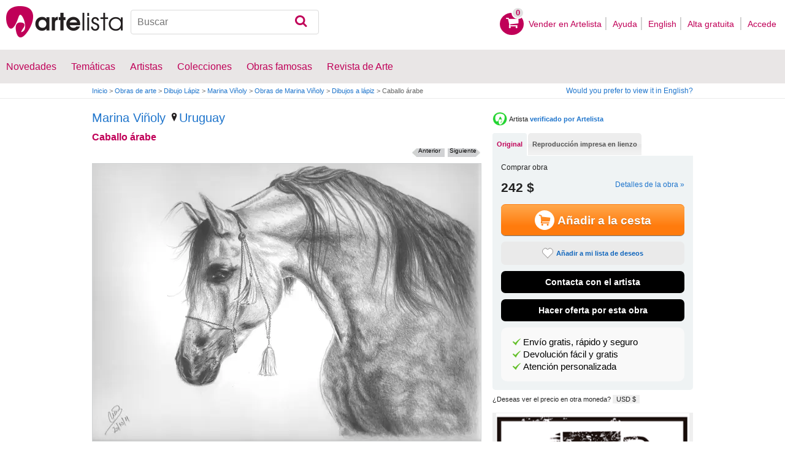

--- FILE ---
content_type: text/html; charset=utf-8
request_url: https://www.artelista.com/obra/4029232680674925-caballo-arabe.html
body_size: 13931
content:
<!doctype html>
<html lang="es" prefix="og: http://ogp.me/ns#">
	<head>
				<meta charset="utf-8">

		<meta name="viewport" content="width=device-width, initial-scale=1, minimum-scale=1, maximum-scale=5">

		<title>Caballo árabe, Marina Viñoly - Artelista</title>
		<meta name="description" content="Comprar Caballo árabe - Dibujo de Marina Viñoly por 242,00 USD en Artelista, con gastos de envío y devolución gratuitos a todo el mundo">
		<meta name="keywords" content="Lápiz,Dibujo">

		<meta name="apple-mobile-web-app-title" content="Artelista">
		<meta name="application-name" content="Artelista">
		<meta name="theme-color" content="#C00058">
		<meta name="msapplication-TileColor" content="#B91D47">

        
		<meta property="og:title" content="Caballo árabe, Marina Viñoly - Artelista"/>
<meta property="og:url" content="https://www.artelista.com/obra/4029232680674925-caballo-arabe.html"/>
<meta property="og:image" content="https://artwork.art-cdn.com/911955/mvinoly-dibujo-lapiz-caballo-arabe_633x550.jpg"/>
<meta property="og:site_name" content="Artelista"/>
<meta property="og:description" content="Comprar Caballo árabe - Dibujo de Marina Viñoly por 242,00 USD en Artelista, con gastos de envío y devolución gratuitos a todo el mundo"/>
<meta property="fb:app_id" content="155847597772439"/>

                <link rel="dns-prefetch" href="https://res.art-cdn.com">
        <link rel="dns-prefetch" href="https://artwork.art-cdn.com">
        <link rel="dns-prefetch" href="https://user.art-cdn.com">
        <link rel="dns-prefetch" href="https://www.googletagmanager.com">
        <link rel="dns-prefetch" href="https://pagead2.googlesyndication.com">

				<link rel="apple-touch-icon" sizes="180x180" href="https://res.art-cdn.com/images/logo/icon/apple-touch-icon.png">
		<link rel="icon" type="image/png" sizes="32x32" href="https://res.art-cdn.com/images/logo/icon/favicon-32x32.png">
		<link rel="icon" type="image/png" sizes="16x16" href="https://res.art-cdn.com/images/logo/icon/favicon-16x16.png">
		<link rel="manifest" href="https://res.art-cdn.com/site.webmanifest">
		<link rel="mask-icon" href="https://res.art-cdn.com/images/logo/icon/safari-pinned-tab.svg" color="#C00058">
		<link rel="shortcut icon" href="https://res.art-cdn.com/images/logo/icon/favicon.ico">

							
			<link rel="alternate" hreflang="es" href="https://www.artelista.com/obra/4029232680674925-caballo-arabe.html">
			<link rel="alternate" hreflang="en" href="https://www.artelista.com/en/artwork/4029232680674925-caballo-arabe.html">
		
				<link rel="stylesheet" href="https://res.art-cdn.com/19.2/css/principales.css">

									<link rel="stylesheet" href="https://res.art-cdn.com/19.2/css/obra2.css">
					
					<link rel="stylesheet" href="https://res.art-cdn.com/19.2/css/ficha.css">
		
		
		
					<link rel="stylesheet" href="https://res.art-cdn.com/19.2/css/libs/1.8.23.jquery-ui.css">
		
		<link rel="stylesheet" href="https://res.art-cdn.com/19.2/css/libs/fancybox/jquery.fancybox-1.3.4.css">

		
		
		
		
		
		
		
		
		<link rel="stylesheet" href="https://res.art-cdn.com/19.2/css/responsive.css">

				
		<script>
		window["gtag_enable_tcf_support"] = true;
</script>
<script async src="https://www.googletagmanager.com/gtag/js?id=G-1VML66L1LS"></script>
<script>
	window.dataLayer = window.dataLayer || [];
	function gtag(){dataLayer.push(arguments);}

		gtag("consent", "default", {
		"ad_user_data": "denied",
		"ad_personalization": "denied",
		"ad_storage": "denied",
		"analytics_storage": "denied",
		"wait_for_update": 500
	});

		window.googlefc = window.googlefc || {};
	window.googlefc.callbackQueue = window.googlefc.callbackQueue || [];

	window.googlefc.callbackQueue.push({
		"CONSENT_DATA_READY": () => __tcfapi("addEventListener", 2.2, (data) => {
			if (data.gdprApplies) {
								gtag("consent", "update", {
										"analytics_storage": data.publisher.consents["8"] ? "granted" : "denied"
				});
			} else {
								gtag("consent", "update", {
					"ad_user_data": "granted",
					"ad_personalization": "granted",
					"ad_storage": "granted",
					"analytics_storage": "granted"
				});
			}
		})
	});

		gtag("js", new Date());
	gtag("config", "G-1VML66L1LS", {
				"currency": "USD",
		"transport_type": "beacon"
	});

	</script>
			<script>
		var googletag = googletag || {};
		googletag.cmd = googletag.cmd || [];

		(function() {
			var gads = document.createElement('script');
			gads.async = true;
			gads.type = 'text/javascript';
			var useSSL = 'https:' == document.location.protocol;
			gads.src = (useSSL ? 'https:' : 'http:') +
			'//www.googletagservices.com/tag/js/gpt.js';
			var node = document.getElementsByTagName('script')[0];
			node.parentNode.insertBefore(gads, node);
		})();
	</script>
		<script>
	navigator.sendBeacon && navigator.sendBeacon(atob("aHR0cHM6Ly93d3cuYXJ0ZWxpc3RhLmNvbS9zdGF0cw=="), '{"awv":[912954,1769568522,"d9aa21b9362cdf749aebba2b475f576621b0c6d3f193a5e553f1d7f7905b3e63"]}');
</script>
	</head>

	
	<body>
		<header id="dsk">
			<div id="header-first">
				<div id="header-mobile-left">
					<i data-menu="mobile-menu-header" class="mobile-menu-toggle fa fa-menu"></i>
				</div>

				<div class="fl-left logo">
					<a href="https://www.artelista.com/">
						<img src="https://res.art-cdn.com/img/logo/artelista.png" srcset="https://res.art-cdn.com/img/logo/artelista-2x.png 2x" title="Artelista. The greatest art window" alt="Artelista. The greatest art window" width="190" height="51">

											</a>
				</div>

				<div id="mobile-cart" data-append="header-cart" data-mq="mobile"></div>

				<div class="buscador-header" data-append="header-search" data-mq="desktop">
					<form id="frm_search" role="search" method="get" class="searchform" action="https://www.artelista.com/search_results.php">
						<div class="searchboxwrapper">
							<input class="searchbox" type="search" id="search_box" name="q" placeholder="Buscar" aria-label="Buscar">
							<button type="submit" class="searchsubmit action-btn no_popular_subjects fa fa-search" id="searchsubmit" aria-label="Buscar"></button>
						</div>
					</form>
				</div>

								<nav id="header-user-desktop">
					<ul class="fl-right private-menu" data-append="header-user" data-mq="desktop">
						<li id="header-cart-desktop" data-append="header-cart" data-mq="desktop">
							<a href="https://www.artelista.com/cartosc.html" class="cart" title="Ver carrito">
								<div class="num-cart"><span id="itemCartsNumber">0</span></div>
								<div class="bg-pink-icon"><i class="fa fa-basket"></i></div>
							</a>
						</li>

													<li>
								<a href="https://www.artelista.com/vender-en-artelista.html">Vender en Artelista</a>
							</li>
						
						<li>
							<a href="https://www.artelista.com/ayuda.html">Ayuda</a>
						</li>

						<li>
							<a href="https://www.artelista.com/en/artwork/4029232680674925-caballo-arabe.html" hreflang="en">English</a>
						</li>

													<li>
								<a href="https://www.artelista.com/signup.html" class="trackevent" id="track_signup">Alta gratuita&nbsp;</a>
							</li>

							<li id="login-box-menu">
								<a href="https://www.artelista.com/login.php" rel="login-box" class="view-modal-box trackevent" id="track_login">Accede</a>

								<i class="submenu-toggle fa fa-up-dir"></i>

								<div class="ventana-modal submenu" id="login-box">
									<div class="flecha"></div>
									<div id="ventana-modal-interior">
										<form method="post" action="https://www.artelista.com/login.php">
											<input type="email" placeholder="Email" name="email">
											<input type="password" style="margin-bottom:0" placeholder="Contraseña" name="pass">

											<label id="login-box-remember">
												<input type="checkbox" value="1" name="recordar" checked>
												<span>Recordar mis datos</span>
											</label>

											<div id="login-box-button">
												<button type="submit" class="button-fucsia">Acceder</button>
											</div>

											<a href="https://www.artelista.com/renew.php" class="modal-password">¿Has olvidado tu contraseña?</a>
											<div class="recaptcha"></div>

<div class="recaptcha-text">
	Protegido por reCAPTCHA | <a href="https://policies.google.com/privacy?hl=es" target="_blank" rel="noopener">Privacidad</a> - <a href="https://policies.google.com/terms?hl=es" target="_blank" rel="noopener">Condiciones</a>
</div>

<div class="form-orders-error recaptcha-error error-g-recaptcha-response">
	<p>Es necesario validar que no eres un robot.</p>
</div>											<div class="clearfix"></div>
										</form>
									</div>
								</div>
							</li>
											</ul>
				</nav>

											</div>

			<div class="clear"></div>

							<div class="header-second">
					<nav>
						<ul class="menu-general" data-append="header-menu" data-mq="desktop">
							<li>
								<a href="https://www.artelista.com/pro/arte-T0P0E0V0-0-0Lall.html">Novedades</a>
								<i class="submenu-toggle fa fa-up-dir"></i>

								<div class="submenu">
									 <div class="col_1">
										<ul>
											<li><a href="https://www.artelista.com/pro/pintura-T1P0E0V0-0-0Lall.html">Pintura</a></li>
											<li><a href="https://www.artelista.com/pro/escultura-T2P0E0V0-0-0Lall.html">Escultura</a></li>
											<li><a href="https://www.artelista.com/pro/dibujo-T3P0E0V0-0-0Lall.html">Dibujo</a></li>
											<li><a href="https://www.artelista.com/pro/fotografia-T5P0E0V0-0-0Lall.html">Fotografía</a></li>
											<li><a href="https://www.artelista.com/pro/grabados-T4P0E0V0-0-0Lall.html">Grabados</a></li>
											<li><a href="https://www.artelista.com/pro/collage-T6P0E0V0-0-0Lall.html">Collage</a></li>
											<li><a href="https://www.artelista.com/pro/net-artarte-digital-T8P0E0V0-0-0Lall.html">NetArt</a></li>
										</ul>
									</div>

									<div class="col_1">
										<ul>
											<li><a href="https://www.artelista.com/pro.html">Artistas profesionales</a></li>
										</ul>
									</div>
								</div>
							</li>

							<li>
								<a href="https://www.artelista.com/catalogo.html">Temáticas</a>
								<i class="submenu-toggle fa fa-up-dir"></i>

								<div class="submenu">
																												<div class="col_1">
											<ul>
																																							<li><a href="https://www.artelista.com/tags/abstracto">Abstracto</a></li>
																																																				<li><a href="https://www.artelista.com/tags/ciudades">Urbano</a></li>
																																																				<li><a href="https://www.artelista.com/tags/paisaje">Paisaje</a></li>
																																																				<li><a href="https://www.artelista.com/tags/marina">Marina</a></li>
																																																				<li><a href="https://www.artelista.com/tags/etnico">Étnico</a></li>
																																				</ul>
										</div>
																			<div class="col_1">
											<ul>
																																							<li><a href="https://www.artelista.com/tags/desnudos">Desnudos</a></li>
																																																				<li><a href="https://www.artelista.com/tags/figura">Figura</a></li>
																																																				<li><a href="https://www.artelista.com/tags/animales">Animales</a></li>
																																																				<li><a href="https://www.artelista.com/tags/musica">Música</a></li>
																																																				<li><a href="https://www.artelista.com/tags/interiores">Interiores</a></li>
																																				</ul>
										</div>
																			<div class="col_1">
											<ul>
																																							<li><a href="https://www.artelista.com/tags/retrato">Retrato</a></li>
																																																				<li><a href="https://www.artelista.com/tags/bodegones">Bodegones</a></li>
																																																				<li><a href="https://www.artelista.com/tags/floral">Floral</a></li>
																																																				<li><a href="https://www.artelista.com/tags/deportes">Deportes</a></li>
																																																				<li><a href="https://www.artelista.com/tags/historia">Historia</a></li>
																																				</ul>
										</div>
																			<div class="col_1">
											<ul>
																																																</ul>
										</div>
																	</div>
							</li>

							<li>
								<a href="https://www.artelista.com/autor/a" class="trackevent" id="track_artistas">Artistas</a>
								<i class="submenu-toggle fa fa-up-dir"></i>

								<div class="submenu">
									<div class="col_1">
										<ul>
											<li><a href="https://www.artelista.com/autor/a-Espana_P1.html" title="Artistas de España">España</a></li>
											<li><a href="https://www.artelista.com/autor/a-Argentina_P10.html" title="Artistas de Argentina">Argentina</a></li>
											<li><a href="https://www.artelista.com/autor/a-Mexico_P118.html" title="Artistas de México">México</a></li>
											<li><a href="https://www.artelista.com/autor/a-Colombia_P41.html" title="Artistas de Colombia">Colombia</a></li>
											<li><a href="https://www.artelista.com/autor/a-Chile_P38.html" title="Artistas de Chile">Chile</a></li>
										</ul>
									</div>

									<div class="col_1">
										<ul>
											<li><a href="https://www.artelista.com/autor/a" title="Artistas de todo el mundo">Artistas de todo el mundo</a></li>
											<li><a href="https://www.artelista.com/artistas-famosos">Artistas famosos</a></li>
										</ul>
									</div>
								</div>
							</li>

															<li>
									<span class="menu-element-nolink trackevent" id="track_colecciones">Colecciones</span>
									<i class="submenu-toggle fa fa-up-dir"></i>

									<div class="submenu">
																					<div class="col_1">
												<ul>
																											<li><a href="https://www.artelista.com/colecciones-de-arte/desnudo-1007.html" title="Desnudo">Desnudo</a></li>
																											<li><a href="https://www.artelista.com/colecciones-de-arte/abstractos-asequibles-1023.html" title="Abstractos asequibles">Abstractos asequibles</a></li>
																											<li><a href="https://www.artelista.com/colecciones-de-arte/realismo-figurativo-1037.html" title="Realismo Figurativo">Realismo Figurativo</a></li>
																											<li><a href="https://www.artelista.com/colecciones-de-arte/paisajes-urbanos-1044.html" title="Paisajes urbanos">Paisajes urbanos</a></li>
																											<li><a href="https://www.artelista.com/colecciones-de-arte/especial-escultura-1046.html" title="Especial Escultura">Especial Escultura</a></li>
																									</ul>
											</div>
																					<div class="col_1">
												<ul>
																											<li><a href="https://www.artelista.com/colecciones-de-arte/obras-con-descuento-1051.html" title="Obras con descuento">Obras con descuento</a></li>
																											<li><a href="https://www.artelista.com/colecciones-de-arte/retratos-1057.html" title="Retratos">Retratos</a></li>
																											<li><a href="https://www.artelista.com/colecciones-de-arte/arte-surrealista-y-fantastico-1059.html" title="Arte Surrealista y Fantastico">Arte Surrealista y Fantastico</a></li>
																											<li><a href="https://www.artelista.com/colecciones-de-arte/gran-via-madrid-1060.html" title=" Gran Via, Madrid"> Gran Via, Madrid</a></li>
																											<li><a href="https://www.artelista.com/colecciones-de-arte/bodegones-hiperrealistas-1062.html" title="Bodegones Hiperrealistas">Bodegones Hiperrealistas</a></li>
																									</ul>
											</div>
																			</div>
								</li>
							
                            <li>
                                <a href="https://www.artelista.com/obras-de-arte-famosas">Obras famosas</a>
                                <i class="submenu-toggle fa fa-up-dir"></i>

                                <div class="submenu">
                                    <div class="col_1">
                                        <ul>
                                            <li><a href="https://www.artelista.com/@caspar-david-friedrich">Caspar David Friedrich</a></li>
                                            <li><a href="https://www.artelista.com/@claude-monet">Claude Monet</a></li>
                                            <li><a href="https://www.artelista.com/@diego-velazquez">Diego Velázquez</a></li>
                                            <li><a href="https://www.artelista.com/@edouard-manet">Edouard Manet</a></li>
                                            <li><a href="https://www.artelista.com/@francisco-de-goya">Francisco de Goya</a></li>
                                        </ul>
                                    </div>

                                    <div class="col_1">
                                        <ul>
                                            <li><a href="https://www.artelista.com/@gustav-klimt">Gustav Klimt</a></li>
                                            <li><a href="https://www.artelista.com/@hieronymus-bosch">Hieronymus Bosch</a></li>
                                            <li><a href="https://www.artelista.com/@paul-cezanne">Paul Cezanne</a></li>
                                            <li><a href="https://www.artelista.com/@paul-gauguin">Paul Gauguin</a></li>
                                            <li><a href="https://www.artelista.com/@peter-paul-rubens">Peter Paul Rubens</a></li>
                                        </ul>
                                    </div>

                                    <div class="col_1">
                                        <ul>
                                            <li><a href="https://www.artelista.com/@pierre-auguste-renoir">Pierre Auguste Renoir</a></li>
                                            <li><a href="https://www.artelista.com/@raphael">Raphael</a></li>
                                            <li><a href="https://www.artelista.com/@sandro-botticelli">Sandro Botticelli</a></li>
                                            <li><a href="https://www.artelista.com/@tiziano">Tiziano</a></li>
                                            <li><a href="https://www.artelista.com/@vincent-van-gogh">Vincent van Gogh</a></li>
                                        </ul>
                                    </div>
                                </div>
                            </li>

							<li>
								<a href="https://www.artelista.com/blog/" target="_blank" class="trackevent" id="track_blog">Revista de Arte</a>
								<i class="submenu-toggle fa fa-up-dir"></i>

								<div class="submenu">
									<div class="col_1">
										<ul>
											<li><a href="https://www.artelista.com/blog/category/nuestros-artistas/desde-mi-taller-nuestros-artistas/" target="_blank">Desde mi taller</a></li>
											<li><a href="https://www.artelista.com/blog/category/nuestros-artistas/la-critica-nuestros-artistas/" target="_blank">Crítica</a></li>
											<li><a href="https://www.artelista.com/blog/category/recursos-para-artistas/" target="_blank">Recursos para artistas</a></li>
											<li><a href="https://www.artelista.com/blog/category/maestros-del-arte/" target="_blank">Maestros del arte</a></li>
										</ul>
									</div>
								</div>
							</li>
						</ul>
					</nav>
				</div>
			
			<div id="mobile-menu-header" class="mobile-menu menu-left">
				<div class="mobile-menu-cont">
					<ul class="mobile-search">
						<li data-append="header-search" data-mq="mobile"></li>
					</ul>

					<ul data-append="header-user" data-mq="mobile"></ul>
					<ul data-append="header-menu" data-mq="mobile"></ul>
				</div>

				<i class="mobile-menu-close fa fa-cancel"></i>
			</div>

					</header>

									<div id="header2">
					<div class="centrar">
						<div id="camino">
							<h2>
								<span><a href="https://www.artelista.com/">Inicio</a> <span class="separator">&gt;</span> <a href="https://www.artelista.com/catalogo.html">Obras de arte</a> <span class="separator">&gt;</span> <a href="https://www.artelista.com/dibujo-tecnica-lapiz-T3P0E0V0-0-0LallA102.html">Dibujo Lápiz</a> <span class="separator">&gt;</span> <a href="https://mvinoly.artelista.com/">Marina Viñoly</a> <span class="separator">&gt;</span> <a href="https://www.artelista.com/autor/mvinoly/collections.html">Obras de Marina Viñoly</a> <span class="separator">&gt;</span> <a href="https://www.artelista.com/coleccion/5270830995790981-dibujos-a-lapiz.html">Dibujos a lápiz</a> <span class="separator">&gt;</span> Caballo árabe</span>
							</h2>

							<div id="alternate-lang-desktop" data-append="alternate-lang" data-mq="desktop">
								<a href="https://www.artelista.com/en/artwork/4029232680674925-caballo-arabe.html" hreflang="en" class="trackevent" id="alternate-lang">Would you prefer to view it in English?</a>
							</div>

							<div class="borrar"></div>
						</div>
					</div>
				</div>
			
								<div id="obra" class="centrar" itemscope itemtype="https://schema.org/CreativeWork">
		<div id="izq">
				<div id="cabecera_obras">
			<div class="cabecera_titulo">
				<h2 style="font-size: 20px;line-height: inherit;"><a href="https://mvinoly.artelista.com/" title="Marina Viñoly" itemprop="author">Marina Viñoly</a>
					<span><a href="https://www.artelista.com/dibujo-de-uruguay-T3P184E0V0-0-0Lall.html" title="Dibujantes Uruguay"><img alt="Localización" src="https://res.art-cdn.com/images/locator1.png" loading="lazy"/>Uruguay</a></span>
				</h2>

				<h1 itemprop="name">Caballo árabe</h1>

                <div class="flechas_navegacion">
											<div class="flecha_siguiente"><a href="https://www.artelista.com/obra/4922691096436064-caminoalaplaya.html" class="js_flecha_siguiente">Siguiente</a></div>
					
											<div class="flecha_anterior"><a href="https://www.artelista.com/obra/8641452388529944-atardecer.html" class="js_flecha_anterior">Anterior</a></div>
									</div>
				<div class="borrar"></div>
            </div>

            
            <div class="img_ficha_obra">
				<a href="https://artwork.art-cdn.com/911955/mvinoly-dibujo-lapiz-caballo-arabe.jpg" title="Caballo árabe" class="zoom" target="_blank">
<img src="https://artwork.art-cdn.com/911955/mvinoly-dibujo-lapiz-caballo-arabe_633x550.jpg" srcset="https://artwork.art-cdn.com/911955/mvinoly-dibujo-lapiz-caballo-arabe_633x550@2x.jpg 2x" alt="Caballo árabe Lápiz" itemprop="image" id="js_img_share" class="item-image" width="633" height="452" data-copyright="2011 Marina Viñoly" style="background-color:#c1c1c1">
</a>
            </div>

				<div class="share-cont share-only-icon" data-url="https://www.artelista.com/obra/4029232680674925-caballo-arabe.html" data-text="Caballo árabe de Marina Viñoly" data-image="https://artwork.art-cdn.com/911955/mvinoly-dibujo-lapiz-caballo-arabe_633x550.jpg">
		<a href="https://www.facebook.com/sharer.php?s=100&amp;p%5Btitle%5D=&amp;p%5Bsummary%5D=Caballo+%C3%A1rabe+de+Marina+Vi%C3%B1oly&amp;p%5Burl%5D=https%3A%2F%2Fwww.artelista.com%2Fobra%2F4029232680674925-caballo-arabe.html&amp;p%5Bimages%5D%5B0%5D=https%3A%2F%2Fartwork.art-cdn.com%2F911955%2Fmvinoly-dibujo-lapiz-caballo-arabe_633x550.jpg" title="Compartir en Facebook" target="_blank" rel="noopener" class="share share-facebook">
			<i class="fa fa-facebook"></i>		</a>

		<a href="https://www.pinterest.com/pin/create/bookmarklet/?media=https%3A%2F%2Fartwork.art-cdn.com%2F911955%2Fmvinoly-dibujo-lapiz-caballo-arabe_633x550.jpg&url=https%3A%2F%2Fwww.artelista.com%2Fobra%2F4029232680674925-caballo-arabe.html&is_video=false&description=Caballo+%C3%A1rabe+de+Marina+Vi%C3%B1oly" title="Compartir en Pinterest" target="_blank" rel="noopener" class="share share-pinterest">
			<i class="fa fa-pinterest"></i>		</a>

		<a href="https://twitter.com/intent/tweet?text=Caballo+%C3%A1rabe+de+Marina+Vi%C3%B1oly+https%3A%2F%2Fwww.artelista.com%2Fobra%2F4029232680674925-caballo-arabe.html" title="Compartir en Twitter" target="_blank" rel="noopener" class="share share-twitter">
			<i class="fa fa-twitter"></i>		</a>

		<button type="button" class="share share-url" title="Copiar enlace al portapapeles" data-tooltip="Enlace copiado al portapapeles">
			<i class="fa fa-globe"></i>		</button>

		<button type="button" class="share share-api">
			<i class="fa fa-share"></i>		</button>
	</div>

							<div class="btn_ampliar">
					<a href="https://artwork.art-cdn.com/911955/mvinoly-dibujo-lapiz-caballo-arabe.jpg" target="_blank" title="Ampliar" data-caption="Caballo árabe" class="zoom">
						<img alt="Ampliar" src="https://res.art-cdn.com/img/obra/ampliar.png" width="24" height="24"/>
					</a>
				</div>
			
		<div class="borrar"></div>
		</div> 		<div class="borrar"></div>

		<div data-append="artwork-tabs" data-mq="mobile"></div>

				<h2 style="margin-bottom: 10px;">Información de la obra original</h2>
                <div id="info_obra" class="artwork_info">

                    <ul>
                        <li><b>País:</b> Uruguay</li>
                        <li><b>Categoría:</b> <span itemprop="genre">Dibujo</span></li>
                        <li><b>Técnica:</b> Lápiz</li>                                                    <li><b>Medidas:</b> 13.78 x 9.84 in</li>
                                                                            <li><b>En Artelista desde:</b> <span itemprop="datePublished" content="2012-04-30 00:00:00">30 de abril del 2012</span></li>
						                                                                            <li><b>Etiquetas:</b> <span  itemprop="keywords"><a href="https://www.artelista.com/tags/caballo" class="js_tags">caballo</a>, <a href="https://www.artelista.com/tags/arabe" class="js_tags">arabe</a></span></li>
                                            </ul>
                    <p>
                    	                    		© Todos los derechos reservados                    	                    </p>

		</div>                                 <div class="borrar no-borrar-lowres"></div>
                <h2>Descripción de la obra</h2>
                <div class="artwork_info">
                    <p itemprop="description">Dibujo a lápiz</p>
                </div>
                                <h2>Información del artista</h2>
                <div class="artwork_bio">
                    <p>Artista plástica uruguaya, nace en Durazno, Uruguay, el 8 de julio de 1954. Comienza su formación artística en el 2010 en el Ateneo de Montevideo bajo la tutela del profesor Obdulio Gómez Carrasco. - En el 2011 comienza a asistir también al taller particular del mencionado artista. Ha participado en múltiples  <a href="https://www.artelista.com/exposiciones.html" target="_top">exposiciones</a>  colectivas.</p>                	<p style="float:right;">Ver más información de <a href="https://mvinoly.artelista.com/" title="Marina Viñoly">Marina Viñoly</a></p>
                </div>

                	                <a href="#view-form-orders" id="contact-form-bottom" class="button-ficha flat black contact-form" target="_blank">
	                    Contacta con el artista	                </a>
                
                <div class="borrar"></div>

        		<div id="comentarios_obras">
			                        <input type="hidden" value="912954" id="view-artComments">
                        <div class="titulo_obra2">
                            <ul class="left">
                                <li class="left"><img id="flecha_art" src="https://res.art-cdn.com/img/obra/flecha.png" alt="Flecha" height="6" width="6" />Críticas (0)</li>
                            </ul>
                        </div>
                        <div class="caja-01 margen-25" id="div-artComments"></div>
						<div class="borrar"></div>
		</div>                
                                                     <div id="recomendacion_artelista">
			<div class="titulo_obra">Recomendaciones de Artelista</div>
                        			<div class="imagenes_recomendadas">
									<a href="https://www.artelista.com/obra/8517369184962906-naturaleza-viva.html" target="_top" title="Naturaleza viva" class="js_related">
						<img src="https://artwork.art-cdn.com/1050639/jorgefrias-dibujo-lapiz-naturaleza-viva_119x91.jpg" srcset="https://artwork.art-cdn.com/1050639/jorgefrias-dibujo-lapiz-naturaleza-viva_119x91@2x.jpg 2x" alt="Naturaleza viva" width="119" height="84" loading="lazy" style="background-color:#787241">
					</a>
									<a href="https://www.artelista.com/obra/6648635089086820-sofia.html" target="_top" title="Sofia" class="js_related">
						<img src="https://artwork.art-cdn.com/1044348/romanr-dibujo-lapiz-sofia_119x91.jpg" srcset="https://artwork.art-cdn.com/1044348/romanr-dibujo-lapiz-sofia_119x91@2x.jpg 2x" alt="Sofia" width="95" height="91" loading="lazy" style="background-color:#f6f7e9">
					</a>
									<a href="https://www.artelista.com/obra/4458726484342173-reconstruccion.html" target="_top" title="Reconstruccion" class="js_related">
						<img src="https://artwork.art-cdn.com/1039868/irisat-dibujo-lapiz-reconstruccion_119x91.jpg" srcset="https://artwork.art-cdn.com/1039868/irisat-dibujo-lapiz-reconstruccion_119x91@2x.jpg 2x" alt="Reconstruccion" width="64" height="91" loading="lazy" style="background-color:#cdcdc9">
					</a>
									<a href="https://www.artelista.com/obra/7605878781373738-atardecer-en-el-bosque.html" target="_top" title="Atardecer en el bosque" class="js_related">
						<img src="https://artwork.art-cdn.com/1035447/danimartinezarroyo-dibujo-lapiz-atardecer-en-el-bosque_119x91.jpg" srcset="https://artwork.art-cdn.com/1035447/danimartinezarroyo-dibujo-lapiz-atardecer-en-el-bosque_119x91@2x.jpg 2x" alt="Atardecer en el bosque" width="119" height="84" loading="lazy" style="background-color:#a4714f">
					</a>
							</div>
                                                <div class="borrar" style="margin-bottom: 20px;"></div>
                        		</div>                 
		                		<div id="busquedas_relacionadas">
			<div class="titulo_obra">Busquedas relacionadas</div>
			<div class="links_relacionadas">

                                 <p><a href="https://www.artelista.com/dibujo-de-uruguay-T3P184E0V0-0-0Lall.html" class="js_relatedSearch">Dibujantes Uruguay</a></p><p><a href="https://www.artelista.com/dibujo-precio-de-101-a-500euros-T3P0E201V0-0-0Lall.html" class="js_relatedSearch">Dibujo de 101 a 500 $</a></p><p><a href="https://www.artelista.com/dibujo-tecnica-lapiz-T3P0E0V0-0-0LallA102.html" class="js_relatedSearch">Dibujo Lápiz</a></p>			</div>
		</div>
                                
        <div class="derechos_inapropiados">
				<div class="derechos_reservados"><button type="button" class="inapropiado-enlace link" data-id="912954" id="watch-flag" title="Contenido inapropiado">¿Contenido inapropiado?</button></div>
				<div class="borrar"></div>
				<div class="inapropiado-mensaje" id="watch-flag-content" style="display:none;"></div>
		</div>
                
	</div> 		<div id="der">
                <div data-append="artwork-tabs" data-mq="desktop">
	<div id="tabs">
					<div style="margin-bottom: 10px;">
				<img src="https://res.art-cdn.com/img/trusted_artist.gif" width="25" height="25" alt="Artista verificado" style="border:0px;vertical-align: -8px;">
				Artista <b>
				<button class="link tooltip">verificado por Artelista					<span>
						<img class="callout" src="https://res.art-cdn.com/img/top_arrow2.png"/>
						<p style="font-weight: bold;margin-bottom:15px;">Marina Viñoly, es un artista garantizado por Artelista</p>
						<p><b>Artelista</b> otorga el sello de garantía <b>Trusted Artist</b> a los artistas que lo han solicitado y que cumplen con las normas de calidad de la web y se comprometen a la gestión los envíos de la obras originales en un plazo máximo de 72 horas.</p>
					</span>
				</button></b>
			</div>
		
					
					
	    <ul>
	        	        	<li><a href="#tabs-1" class="js-tab">Original</a></li>
	        
	        		        		            <li><a href="#tabs-3" class="js-tab">Reproducción impresa en lienzo</a></li>
		        				    </ul>

	    	    	    <div id="tabs-1">
	        <div class="precios-fichanueva" style="display:none;">
                <h3>Comprar reproducción</h3>

	            <form action="https://www.artelista.com/cartosc.html" method="POST" id="artwork_original_form" >
	                <input type="hidden" name="id_artwork" value="912954">
	                <input type="hidden" name="type" value="slimpack">
	                <div class="contenedor-input original contenedor-input-press tooltip-foto-ficha-original"><input type="radio" name="precios_original" value="original" checked><span>Pieza única</span> 13.78 x 9.84 in<span class="precio">242 $</span></div>
	                <div class="borrar"></div>
	            </form>
	        </div>

	        <div class="comprar-fichanueva" style="padding-bottom:0px;margin-top: 0px;margin-bottom: 5px;">
                <h3>Comprar obra</h3>

	            <div itemprop="offers" itemscope itemtype="https://schema.org/Offer" class="precio-final-fichanueva">
	                 <span itemprop="price">242 $</span>
	                 <a href="#info_obra" class="show_modal_info">Detalles de la obra »</a>
	                 
	                 


	                 <div class="masinfo-fichanueva">
	                    	                    	<button type="button" title="Comprar" id="addToCart" class="button-ficha">
	                    		<img src="https://res.art-cdn.com/img/blanco3.png" alt="Carrito" width="32" height="32">Añadir a la cesta	                    	</button>
	                   
	                   <button type="button" class="button-ficha flat gray marcar-favorito js_no_fav_select tooltip btn_megusta" data-artwork-id="912954">
	                   		<i></i>Añadir a mi lista de deseos	                   </button>

	                   <a href="https://www.artelista.com/favoritos.html" class="button-ficha flat gray marcar-favorito js_fav_select tooltip" target="_blank" style="display:none">
	                   		<i></i>Añadido a tu lista de deseos	                   </a>

	          			<a href="#view-form-orders" class="button-ficha flat black contact-form" target="_blank">
	                        Contacta con el artista	              		</a>

							                  	 <a href="#view-hacer-oferta" class="button-ficha flat black contact-oferta" target="_blank">
	                       	Hacer oferta por esta obra	                     </a>
							                </div>
	            </div>
	            <div class="borrar"></div>
	            <div class="obra-caja-motivos">
	            <ul>
	                <li>
	                	<button type="button" class="link" style="color:black" data-modal="warranty_shipping">Envío gratis, rápido y seguro</button>
	                </li>
	                <li>
	                    <button type="button" class="link" style="color:black" data-modal="warranty_return">Devolución fácil y gratis</button>
	                </li>
	                <li>
	                	<button type="button" class="link" style="color:black" data-modal="warranty_customer_service">Atención personalizada</button>
	                </li>

	            </ul>

	        </div>

	        </div>
	    </div>

	    
	    	    		    		    			    <div id="tabs-3">
			        <div class="precios-fichanueva">
                        <h3>Comprar reproducción</h3>

			            <form>
			                <div class="contenedor-input contenedor-input-press tooltip-foto-ficha"><input type="radio" name="precios_2" value="s" class="js_size_selector" checked><span>Pequeño</span> 11,5 x 7,9 in<span class="precio" id="js_price_2_s">180 $</span></div>
			                <div class="borrar"></div>
			                <div class="contenedor-input tooltip-foto-ficha"><input type="radio" name="precios_2" class="js_size_selector" value="l"><span>Mediano</span> 14,2 x 10,3 in<span class="precio" id="js_price_2_l">214 $</span></div>
			                <div class="borrar"></div>
			                <div class="contenedor-input tooltip-foto-ficha"><input type="radio" name="precios_2" class="js_size_selector" value="xl"><span>Grande</span> 17 x 11,9 in<span class="precio" id="js_price_2_xl">214 $</span></div>
			                <div class="borrar"></div>
			                <div class="contenedor-input tooltip-foto-ficha">
			                   <input type="radio" name="precios_2" class="js_size_selector" value="custom"><span>Personalizado</span><span style="display: none;">11,5 x 7,9 in</span><span class="precio" id="js_price_2_custom" style="display:none;">180 $</span>			                    <div class="contenedor-medidas-personalizadas" id="js_custom_slider_2" style="display:none;">
			                        <div class="medidas_cuadros no_seleccionable">
			                            <input type="hidden" id="the_width_2" value="290">
			                            <input type="hidden" id="the_height_2" value="200">

			                            <input type="hidden" id="the_width_2_s" value="290">
			                            <input type="hidden" id="the_height_2_s" value="200">

			                            <input type="hidden" id="the_width_2_l" value="360">
			                            <input type="hidden" id="the_height_2_l" value="260">

			                            <input type="hidden" id="the_width_2_xl" value="430">
			                            <input type="hidden" id="the_height_2_xl" value="300">

			                            <input type="hidden" id="the_max_width_2">

			                            <p><i>Elige tu tamaño:</i> <span id="size_actual_2" >11,1 x 7,9 in</span></p>
			                            <div class="medidas_cuadros_centro">
			                                <div class="cuadro_min minslide" id="cuadromin_2">Min</div>
			                                <div class="prueba_flecha"><img src="https://res.art-cdn.com/img/obra/slider_izq.png" alt="Slider izquierda" height="18" width="25" class="minslide" id="min_2"/></div>
			                                <div class="opciones-repro-deslizador">
			                                    <div class="deslizador-slide">
			                                        <div class="opciones-repro-deslizador-slider size_slider" id="size_slider_2"></div>
			                                    </div>
			                                    </div>
			                                <div class="prueba_flecha2"><img src="https://res.art-cdn.com/img/obra/slider_der.png" alt="Slider izquierda" height="18" width="21" class="maxslide" id="max_2"/></div>
			                                <div class="cuadro_max maxslide" id="cuadromax_2">Max</div>
			                            </div>
			                            <div class="borrar"></div>
			                            <div class="medida_min">11,5 x 7,9 in</div>
			                            <div class="medida_max">17 x 11,9 in</div>
			                            <div class="borrar"></div>
			                        </div>
			                    </div>
			                </div>
			                <div class="borrar"></div>
			            </form>
			        </div>
			        
			        <div class="comprar-fichanueva" style="padding-bottom: 5px;margin: 0;">
			            			                 <span id="final_price_2_min" style="font-size: 21px;font-weight: bold;">180 $</span>
			            
			            <div itemprop="offers" itemscope itemtype="https://schema.org/Offer" class="precio-final-fichanueva">
				            <div class="masinfo-fichanueva">
				                <p style="color:green;font-size: 14px;">Entrega entre 5 y 7 días</p>

				                
			                    <a href="#artwork_masinfo" class="show_modal_masinfo" style="font-size: 0.5em;font-weight: 100;margin-left: 2px;">Detalles de la obra »</a>

			                    			                    											<button type="button" title="Comprar" id="print_2" class="button-ficha addToPrintCart" style="font-size: 0.9em;margin-bottom: 10px;">
				                    		<img src="https://res.art-cdn.com/img/blanco3.png" alt="Carrito" width="32" height="32"><span>Añadir a la cesta</span>
				                    	</button>
			                    				                   	
			                   <button type="button" class="button-ficha flat gray marcar-favorito js_no_fav_select btn_megusta tooltip" data-artwork-id="912954">
			                   		<i></i>Añadir a mi lista de deseos			                   </button>

			                   <a href="https://www.artelista.com/favoritos.html" class="button-ficha flat gray marcar-favorito js_fav_select tooltip" target="_blank" style="display:none">
			                   		<i></i>Añadido a tu lista de deseos			                   </a>

												                    <a href="#view-form-orders" class="button-ficha flat black contact-form" target="_blank" style="color:white;padding-left: 0;background-color:black;font-size: 14px;" >
				                        Contacta con el artista				                    </a>
			         							            </div>
			            </div>
			            <div class="borrar"></div>
			            <div class="obra-caja-motivos">
			                <ul>
				                <li>
				                    <button type="button" class="link" style="color:black" data-modal="warranty_shipping">Envío gratis, rápido y seguro</button>
				                </li>
				                <li>
				                	<button type="button" class="link" style="color:black" data-modal="warranty_return">Devolución fácil y gratis</button>
				                </li>
				                <li>
				                    <button type="button" class="link" style="color:black" data-modal="warranty_customer_service">Atención personalizada</button>
				                </li>
				            </ul>
			            </div>
			        </div>
			    </div>
		    
	        <input type="hidden" id="id_artwork" value="912954">

	        	            <input type="hidden" id="height_factor_2" value="0.7138671875000">
	            <input type="hidden" id="ini_size_slider_2" value="290">
	            <input type="hidden" id="fin_size_slider_2" value="430">
	        	            <input type="hidden" id="height_factor_3" value="0.7138671875000">
	            <input type="hidden" id="ini_size_slider_3" value="290">
	            <input type="hidden" id="fin_size_slider_3" value="430">
	        
	        <input type="hidden" id="user_size_symbol" value="in">
	        <input type="hidden" id="user_size_code" value="IN">

	        <form id="artwork_repro_form" action="https://www.artelista.com/cartosc.html" method="POST">
		        <input type="hidden" name="type" value="3" />
		        <input type="hidden" name="id_artwork" value="912954" />
		        <input type="hidden" name="item_type" value="artwork" />
		        <input type="hidden" name="data" />
		        <input type="hidden" name="units" value="1" />
	        </form>
	    
        <div style="margin-top: 8px;">
            <span>
            ¿Deseas ver el precio en otra moneda? <button type="button" class="only-currency-select" id="currency_price_change">USD $</button>
            </span>
        </div>
	</div>
</div>


<button type="button" title="Envío y devolución gratis" id="banner-envio" style="display:block;margin-top:10px;text-align:center" data-modal="warranty_shipping">
	<img src="https://res.art-cdn.com/img/gratis327.png" alt="Envío y devolución gratis" loading="lazy" style="width:auto;height:auto;max-width:100%"/>
</button>

<div style="width: 100%;box-sizing: border-box;" class="autor-caja-motivos" data-dynamic="artwork_security"></div>

<input type="hidden" id="js_selected_tab" value="0">



<div id="tooltip-foto"></div>
<div class="borrar" style="margin-bottom: 50px;"></div>


                <div class="borrar"></div>

                    		<div class="caja_imagenes">
                                                <div class="titulo_imagenes">
				<p>Obras a la venta de <a href="https://mvinoly.artelista.com/" title="Otras obras de Marina Viñoly">Marina Viñoly</a></p>
			</div>
			<div class="cuadro_imagenes">
                <a href="https://www.artelista.com/obra/6229739142779627-lautaro-en-la-playa.html" title="Lautaro en la playa" class="js_related">
                    	<img src="https://artwork.art-cdn.com/911964/mvinoly-dibujo-lapiz-lautaro-en-la-playa_119x91.jpg" srcset="https://artwork.art-cdn.com/911964/mvinoly-dibujo-lapiz-lautaro-en-la-playa_119x91@2x.jpg 2x" alt="Lautaro en la playa" width="119" height="87" loading="lazy" style="background-color:#cecbd1">
				</a><a href="https://www.artelista.com/obra/5050518058381007-nina-con-manto.html" title="Niña con manto" class="js_related">
                    	<img src="https://artwork.art-cdn.com/991398/mvinoly-dibujo-lapiz-nina-con-manto_119x91.jpg" srcset="https://artwork.art-cdn.com/991398/mvinoly-dibujo-lapiz-nina-con-manto_119x91@2x.jpg 2x" alt="Niña con manto" width="119" height="88" loading="lazy" style="background-color:#c7c7c6">
				</a><a href="https://www.artelista.com/obra/2637636388541851-ave-y-escarcha.html" title="Ave y escarcha" class="js_related">
                    	<img src="https://artwork.art-cdn.com/991400/mvinoly-dibujo-lapiz-ave-y-escarcha_119x91.jpg" srcset="https://artwork.art-cdn.com/991400/mvinoly-dibujo-lapiz-ave-y-escarcha_119x91@2x.jpg 2x" alt="Ave y escarcha" width="119" height="87" loading="lazy" style="background-color:#d2d2d1">
				</a><a href="https://www.artelista.com/obra/8202694575701898-aslan.html" title="Aslan" class="js_related">
                    	<img src="https://artwork.art-cdn.com/933062/mvinoly-dibujo-lapiz-aslan_119x91.jpg" srcset="https://artwork.art-cdn.com/933062/mvinoly-dibujo-lapiz-aslan_119x91@2x.jpg 2x" alt="Aslan" width="119" height="90" loading="lazy" style="background-color:#b4b5b5">
				</a>			</div>
                                            	<div class="titulo_imagenes te_inspiramos">
				<p>No encuentras lo que buscas. En artelista <a href="https://www.artelista.com/decorador.html" title="Te inspiramos" class="js_inspired">te inspiramos</a></p>
			</div>
                        
                    <div class="borrar"></div>

		</div>

	</div> 	<div class="borrar"></div>
</div>
	<div style="display: none;">
	    <div id="view-form-orders" class="interior-fancy">
	        <div class="oferta-reproducciones">Contacta con el artista <img alt="Cargando" src="https://res.art-cdn.com/img/ajax-loader.gif" width="16" height="16" style="display:none;" id="form-orders-loading"></div>

	        <form method="post" action="https://www.artelista.com/artwork/artwork_orders.php" id="form-orders">
	        	<p style="padding-bottom: 20px;margin-left: 5px;" id="contact-claim-comercial">
		          		            Rellena el siguiente formulario para contactar con el artista (Artelista recibirá copia del mensaje).		          		        </p>

	            <input type="hidden" name="id_artwork" value="912954">

		        		            <div class="caja-campo">
		                <label for="contact-name">Nombre</label>
		                <input type="text" name="name" id="contact-name"/>
		            </div>

		            <div class="form-orders-error" id="error-form-orders-name" style="display: none; padding-bottom: 9px; min-height: 30px; width: auto; color: #ED493C; font-weight: 700;">
		                <p>Este campo es obligatorio</p>
		            </div>

		            <div class="caja-campo">
		                <label for="contact-last_name">Apellidos</label>
		                <input type="text" name="last_name" id="contact-last_name"/>
		            </div>

		            <div class="form-orders-error" id="error-form-orders-last_name" style="display: none; padding-bottom: 9px; min-height: 30px; width: auto; color: #ED493C; font-weight: 700;">
		                <p>Este campo es obligatorio</p>
		            </div>

		            <div class="caja-campo">
		                <label for="contact-email">Email</label>
		                <input type="email" name="email" id="contact-email"/>
		            </div>

		            <div class="form-orders-error" id="error-form-orders-email" style="display: none; padding-bottom: 9px; min-height: 30px; width: auto; color: #ED493C; font-weight: 700;">
		                <p>Este campo es obligatorio</p>
		            </div>

		            <label for="contact-pais">País</label>

		            <select name="pais" id="contact-pais" class="myPais2" style="margin-top: 2px;width: 272px;height: 37px;">
		                		                	<option value="US" selected>Estados Unidos</option>
		                		            </select>
		        
	            		            <div class="caja-campo">
			            <label for="contact-telefono">Teléfono</label>
			            <input type="text" name="telefono" id="contact-telefono"/>
					</div>

					<div class="form-orders-error" id="error-form-orders-telefono" style="display: none; padding-bottom: 9px; min-height: 30px; width: auto; color: #ED493C; font-weight: 700;">
			            <p>Este campo es obligatorio</p>
		            </div>
	            
	            <textarea name="message">Tengo interés en comprar &quot;Caballo árabe&quot; de &quot;Marina Viñoly&quot; y tengo la siguiente duda: ... </textarea>

	            <div class="form-orders-error" id="error-form-orders-message" style="display: none; padding-bottom: 9px; min-height: 30px; width: auto; color: #ED493C; font-weight: 700;">
	            	<p>Indica el motivo de tu consulta</p>
	            </div>

									<div class="caja-campo" id="contact-terms-cont" style="padding-left: 10px;height: auto">
						<label style="float:none;width: auto;font-weight:normal;cursor:pointer;padding: 0;display: inline;"><input type="checkbox" name="optTermsGeneral" value="1" style="margin-right:5px;vertical-align:text-bottom;display: inline;height: auto;cursor:pointer;float: none;"/>Acepto las <a href="https://www.artelista.com/condiciones-legales.html" target="_blank">Condiciones legales de Artelista</a>. *</label>
					</div>

					<div class="form-orders-error" id="error-form-orders-optTermsGeneral" style="display: none; padding-bottom: 9px; min-height: 30px; width: auto; color: #ED493C; font-weight: 700;">
		            	<p>Es necesario que aceptes las condiciones</p>
		            </div>
				
				<button type="submit" id="form-orders-boton" class="button-ficha">Enviar</button>

				<div class="recaptcha"></div>

<div class="recaptcha-text">
	Protegido por reCAPTCHA | <a href="https://policies.google.com/privacy?hl=es" target="_blank" rel="noopener">Privacidad</a> - <a href="https://policies.google.com/terms?hl=es" target="_blank" rel="noopener">Condiciones</a>
</div>

<div class="form-orders-error recaptcha-error error-g-recaptcha-response">
	<p>Es necesario validar que no eres un robot.</p>
</div>
				<div class="clearfix"></div>
			</form>

	         <div id="form-orders-gracias" style="display:none;">
	            	            <p>
	                Gracias por tu mensaje.<br>Hemos enviado tu consulta al artista, que se pondrá en contacto contigo por email en la mayor brevedad posible. También puedes contactar con nosotros si lo deseas en <a href="mailto:customerservice@artelista.com">customerservice@artelista.com</a>.<br>Un saludo,<br>El Equipo de Artelista.	            </p>
	            	        </div>
	        <div id="form-orders-alert" style="display:none;">
	            <h2>En estos momentos no es posible enviar el mensaje</h2>
	        </div>
	    </div>
	</div>
<div style="display: none;">
    <div id="view-hacer-oferta" class="interior-fancy">

        <div class="oferta-reproducciones">Hacer oferta por esta obra <img alt="Cargando" src="https://res.art-cdn.com/img/ajax-loader.gif" width="16" height="16" style="display:none;" id="form-oferta-loading"></div>
        <p style="padding-bottom: 20px;margin-left: 5px;" id="offer-claim-comercial">
          Rellena el siguiente formulario para enviar tu propuesta al artista        </p>

        <form method="post" action="https://www.artelista.com/artwork/artwork_oferta.php" id="form-oferta">
            <input type="hidden" name="id_artwork" value ="912954">

                            <div class="caja-campo">
                    <label for="offer-name">Nombre</label>
                    <input type="text" name="name" id="offer-name"/>
                </div>

                <div class="form-oferta-error" id="error-form-oferta-name" style="display: none; padding-bottom: 9px; min-height: 30px; width: auto; color: #ED493C; font-weight: 700;">
                    <p>Este campo es obligatorio</p>
                </div>

                <div class="caja-campo">
                    <label for="offer-last_name">Apellidos</label>
                    <input type="text" name="last_name" id="offer-last_name"/>
                </div>

                <div class="form-oferta-error" id="error-form-oferta-last_name" style="display: none; padding-bottom: 9px; min-height: 30px; width: auto; color: #ED493C; font-weight: 700;">
                    <p>Este campo es obligatorio</p>
                </div>

                <div class="caja-campo">
                    <label for="offer-email">Email</label>
                    <input type="email" name="email" id="offer-email"/>
                </div>

                <div class="form-oferta-error" id="error-form-oferta-email" style="display: none; padding-bottom: 9px; min-height: 30px; width: auto; color: #ED493C; font-weight: 700;">
                    <p>Este campo es obligatorio</p>
                </div>

                <label for="offer-pais">País</label>

                <select name="pais" id="offer-pais" class="myPais2" style="margin-top: 2px;width: 272px;height: 37px;">
                                            <option value="US" selected>Estados Unidos</option>
                                    </select>

            
                        <div class="caja-campo">
            <label for="offer-telefono">Teléfono</label>
            <input type="text" name="telefono" id="offer-telefono"/>
            </div>
            <div class="form-oferta-error" id="error-form-oferta-telefono" style="display: none; padding-bottom: 9px; min-height: 30px; width: auto; color: #ED493C; font-weight: 700;">
            <p>Este campo es obligatorio</p>
            </div>
                        <div class="caja-campo">
            <label for="offer-propuesta">Propuesta</label>
            <input type="text" name="propuesta" id="offer-propuesta"/> <span id="offer-propuesta-currency">$</span>
            </div>
            <div class="form-oferta-error" id="error-form-oferta-propuesta" style="display: none; padding-bottom: 9px; min-height: 30px; width: auto; color: #ED493C; font-weight: 700;">
            <p>La oferta tiene que ser como mínimo del 50% del valor de la obra</p>
            </div>

            
			<button type="submit" id="form-oferta-boton" class="propuesta button-ficha">Enviar</button>

			<div class="recaptcha"></div>

<div class="recaptcha-text">
	Protegido por reCAPTCHA | <a href="https://policies.google.com/privacy?hl=es" target="_blank" rel="noopener">Privacidad</a> - <a href="https://policies.google.com/terms?hl=es" target="_blank" rel="noopener">Condiciones</a>
</div>

<div class="form-orders-error recaptcha-error error-g-recaptcha-response">
	<p>Es necesario validar que no eres un robot.</p>
</div>
							<h6>Al enviar esta oferta significa que aceptas las <a href="https://www.artelista.com/condiciones-legales.html" target="_blank">Condiciones legales de Artelista</a></h6>
			
            <div class="clearfix"></div>
		</form>
         <div id="form-oferta-gracias" style="display:none;">
                        <p>
                Gracias por tu mensaje.<br>Hemos enviado tu consulta al artista, que se pondrá en contacto contigo por email en la mayor brevedad posible. También puedes contactar con nosotros si lo deseas en <a href="mailto:customerservice@artelista.com">customerservice@artelista.com</a>.<br>Un saludo,<br>El Equipo de Artelista.            </p>
                    </div>
        <div id="form-oferta-alert" style="display:none;">
            <h2>En estos momentos no es posible enviar el mensaje</h2>
        </div>

        <div id="form-oferta-login-alert" style="display:none;">
            <h2>Tienes que <a href="https://www.artelista.com/login.php?ret=artwork&amp;a=912954" target="_top">iniciar sesión</a> para poder <a href="https://www.artelista.com/login.php?ret=artwork&amp;a=912954" target="_top">hacer una oferta</a></h2>
        </div>


    </div>

</div><div id="artwork_masinfo" style="display:none;">

        <div id="modal_masinfo" style="width:380px;">
                                                    <div class="masinfo_interior">
                        <div class="masinfo_interior_titulo">
                                <h2>Lienzo</h2>
                        </div>
                        <div class="masinfo_interior_imagen">
                                <img src="https://res.art-cdn.com/img/obra/mas_info/img03.jpg" title="Lienzo" alt="Lienzo" height="116" width="177"/>
                        </div>
                        <div class="masinfo_interior_descripcion">
                                <ul>
                                    <li>Ideal para decorar de estancias principales</li>
                                    <li>Listo para enmarcar en bastidor</li>
                                    <li>Impresión en lienzo artístico, máxima calidad HP</li>
                                    <li>Barniz de protección resistente. Lavable con agua</li>
                                    <li>No necesita marco al tener el exterior impreso</li>
                                    <li>Se envía enrollado en tubo. Gastos de envío reducidos</li>
                                    <li>Con Certificado de Autenticidad. Test de duración + 200 años</li>
                                </ul>
                        </div>
                        <div class="masinfo_interior_pie"><p>Decorar estancias principales</p></div>
                </div>
                                <div class="masinfo_interior">
                        <div class="masinfo_interior_titulo">
                                <h2>Lienzo con bastidor</h2>
                        </div>
                        <div class="masinfo_interior_imagen">
                                <img src="https://res.art-cdn.com/img/obra/mas_info/img04.jpg" title="Lienzo con bastidor" alt="Lienzo con bastidor" height="184" width="106"/>
                        </div>
                        <div class="masinfo_interior_descripcion">
                                <span>
                                    <ul>
                                        <li>Ideal para decorar salones, estancias y regalos especiales</li>
                                        <li>Listo para colgar. No necesita marco</li>
                                        <li>Impresión en lienzo artístico, máxima calidad HP</li>
                                        <li>Bastidor de madera de 3,5 cm, ancho exterior impreso</li>
                                        <li>Barniz de protección resistente. Lavable con agua</li>
                                        <li>Se envía en caja resistente</li>
                                        <li>Con Certificado de Autenticidad. Test de duración + 200 años</li>
                                	</ul>
                                </span>
                        </div>
                        <div class="masinfo_interior_recomendado">
                                <img src="https://res.art-cdn.com/img/obra/recomendado.jpg" alt="Artelista te recomienda" height="29" width="91" />
                        </div>
                        <div class="masinfo_interior_pie"><p>Decorar salones,<br/>estancias y<br/>regalos especiales</p></div>
                </div>
                

        </div>
</div>
		<div id="alternate-lang-mobile" data-append="alternate-lang" data-mq="mobile"></div>

					
			
			<div class="clearfix"></div>

			<div id="footer">
				<div class="centrar">
					<div class="pie" style="width:100%">
						<div class="caja-01" style="position:relative;padding-top: 18px">
							<ul class="caja-01 wp20 footer-box-1">
								<li><h4>Artelista</h4></li>
								<li><a href="https://www.artelista.com/acerca-de-artelista.html">Quiénes somos</a></li>
								<li><a href="https://www.artelista.com/trabaja-con-nosotros.html">Empleo</a></li>
								<li><a href="https://www.artelista.com/en/">Artelista in English</a></li>
							</ul>

							<ul class="caja-01 wp20 footer-box-2">
								<li><h4>Recursos para clientes</h4></li>
								<li><a href="https://www.artelista.com/comprar-en-artelista.html">Por qué comprar</a></li>
								<li><a href="https://www.artelista.com/guia-para-comprar-en-artelista.html">Guía para comprar</a></li>
								<li><a href="https://www.artelista.com/reproducciones.html">Reproducciones</a></li>
								<li><a href="https://www.artelista.com/servicios-corporativos.html" class="trackevent" id="track_serviciosCorp" target="_blank" title="Servicios corporativos">Servicios corporativos</a></li>
							</ul>

							<ul class="caja-01 wp20 footer-box-3">
								<li><h4>Recursos para artistas</h4></li>
								<li><a href="https://www.artelista.com/signup.html">Alta gratuita</a></li>
								<li><a href="https://www.artelista.com/guia-para-vender-en-artelista.html">Guía para vender</a></li>
								<li><a href="https://www.artelista.com/servicios-pro.html">Destaca tu obra</a></li>
							</ul>

							<ul class="caja-01 wp20 footer-box-4">
								<li><h4>Más</h4></li>
								<li><a href="https://www.artelista.com/ayuda.html">Ayuda</a></li>
								<li><a href="https://www.artelista.com/contacto.html">Contacto</a></li>
								<li><a href="https://www.artelista.com/autor/a">Listado de artistas</a></li>
								<li><a href="https://www.artelista.com/arte-reproducciones-T0P0E0V0-1-0Lall.html">Tienda de reproducciones</a></li>
								<li><a href="https://www.artelista.com/condiciones-legales.html">Condiciones legales</a></li>
								<li><a href="https://www.artelista.com/condiciones-legales.html#privacy">Política de privacidad y cookies</a></li>
								<li><a href="javascript:googlefc.callbackQueue.push(googlefc.showRevocationMessage)">Configurar privacidad y cookies</a></li>
							</ul>

															<div id="footer-boletin" style="float:left;width:500px;margin-top:-45px">
									<form class="caja-01" method="POST" action="https://www.artelista.com/signup.html?ret=footer" style="margin-bottom:20px;">
										<div class="caja-01">
											<div class="subcaja-01" style="padding-bottom: 5px;">
												<label for="footer-boletin-email" class="texto17"><strong>¿Te gustaría recibir nuestro <span>boletín?</span></strong></label>
												<p>La última hora y novedades del mundo del arte en tu correo electrónico</p>
											</div>
										</div>

										<fieldset>
											<input type="hidden" name="optEmailPromo" value="1"/>
											<input type="hidden" name="optEmailNews" value="1"/>
											<input style="margin-right: 9px;" type="email" name="email" id="footer-boletin-email" placeholder="Escribe aquí tu email..." required/>
										</fieldset>

										<input type="submit" value="Recibir" class="recibir button-fucsia"/>

										<p id="footer-boletin-terms" style="padding:10px 0 0 19px">
											<label style="float:none;font-weight:normal;cursor:pointer"><input type="checkbox" name="optTermsGeneral" value="1" style="margin-right:5px;vertical-align:text-bottom;cursor:pointer" required/>Acepto las <a href="https://www.artelista.com/condiciones-legales.html" target="_blank" style="float:none;color:#0B437B">Condiciones legales de Artelista</a>.</label>
										</p>

										<div class="recaptcha"></div>

<div class="recaptcha-text">
	Protegido por reCAPTCHA | <a href="https://policies.google.com/privacy?hl=es" target="_blank" rel="noopener">Privacidad</a> - <a href="https://policies.google.com/terms?hl=es" target="_blank" rel="noopener">Condiciones</a>
</div>

<div class="form-orders-error recaptcha-error error-g-recaptcha-response">
	<p>Es necesario validar que no eres un robot.</p>
</div>									</form>
								</div>
													</div>
					</div>

					<div class="caja-01"></div>
				</div>
			</div>

			<div class="centrar">
				<img alt="Métodos de pago" src="https://res.art-cdn.com/img/partners.png" id="footer-payment-methods" class="right" loading="lazy"/>
			</div>
		
		<div id="footer2">
			<div class="centrar">
				<ul id="listado-pie" style="border:0">
					<li class="left"><h6><a href="https://www.artelista.com/" class="currency-select" id="language">ES</a></h6></li>
					<li style="display:inline; float: left;">/</li>
					<li class="left" style="margin-left: 18px;"><h6><a href="https://www.artelista.com/" class="currency-select" id="currency">USD $</a></h6></li>
					<li style="display:inline; float: left;">/</li>
					<li class="left" style="margin-left: 18px;"><h6><a href="https://www.artelista.com/" class="currency-select" id="size">in</a></h6></li>
					<li id="footer-copyright" class="left" style="margin-left: 200px;color:white;"><h6>Copyright © Mcubed Web Services SL 2004-2026</h6></li>
				</ul>

				<div id="footer-social">
					<div style="float:left;width:185px;margin-top:12px">
						<a href="https://www.pinterest.com/artelista/"><img src="https://res.art-cdn.com/img/pinterest.png" width="169" height="28" alt="Síguenos en Pinterest" /></a>
					</div>

					<a title="Twitter" href="https://www.twitter.com/Artelista" target="_blank" rel="noopener" class="icon-twitter"></a>
					<a title="Facebook" href="https://www.facebook.com/Artelista" target="_blank" rel="noopener" class="icon-facebook"></a>
				</div>
			</div>
		</div>

											<script src="https://res.art-cdn.com/19.2/js/libs/jquery-1.8.2.min.js"></script>
			
			<script src="https://res.art-cdn.com/19.2/js/libs/jquery-ui-1.8.23.min.js"></script>
		
		<script>
            window.webOrigin = "https://www.artelista.com/";
			window.resOrigin = "https://res.art-cdn.com";
			window.version = "19.2";
			window.recaptchaSiteKey = "6LeuczYpAAAAAGPuIM8JKWgXRK2RLTjKdf-21rvq";
		</script>

		<script src="https://res.art-cdn.com/19.2/js/responsive.js"></script>

		
		
					<script src="https://res.art-cdn.com/19.2/js/libs/jquery.fancybox-1.3.4.pack.js"></script>
		
					<script src="https://res.art-cdn.com/19.2/js/artwork4.js" ></script>
		
		
		
		<input type="hidden" id="language_visited" name="language_visited" value="/"/>
		<input type="hidden" id="subdomain_visited" name="subdomain_visited" value=""/>
		<input type="hidden" id="cookie_domain" name="cookie_domain" value="artelista.com"/>

		
		
		
		
		
		
					<script>
				$(document).ready(function() {
					
					function location(message) {
						window.location = message;
					}

					$("#search_box").autocomplete({
						source: "/json_search.php",
						minLength: 3,
						select: function(event, ui) {
							location(ui.item.id);
						}
					});
				});
			</script>
		
		

		
					<script>
		if (window.gtag) {
				gtag("event", "timing_backend_total", {value: 76});
				gtag("event", "timing_backend_controller", {value: 74});
				gtag("event", "timing_backend_database", {value: 25});
					gtag("event", "queries_backend_database", {value: 37});
				gtag("event", "timing_backend_view", {value: 2});
		}
	</script>
	</body>
</html>


--- FILE ---
content_type: application/javascript; charset=utf-8
request_url: https://fundingchoicesmessages.google.com/f/AGSKWxWjlNb-yljdgJG5bqzNGBv0zXkBbjUjICL4I0HtBf2no89dfD4bNMoU-3t4r2V_DNcZMUHTFz8EVHKNmXhD-tzyM3QCh1uEO3q_e5fUAJ0jABafJ2U7O01K_O_61RniPPuboDbcfmL1FbI9gHOKYJoX8NaG7yEBS5PZ9diFRPGlabufXPijkxisP14T/_/adsquare./noodleAdFramed.-468x80/_adsonar..in/ads.
body_size: -1286
content:
window['ccfd4aec-7977-4cf2-9013-0b4aead30366'] = true;